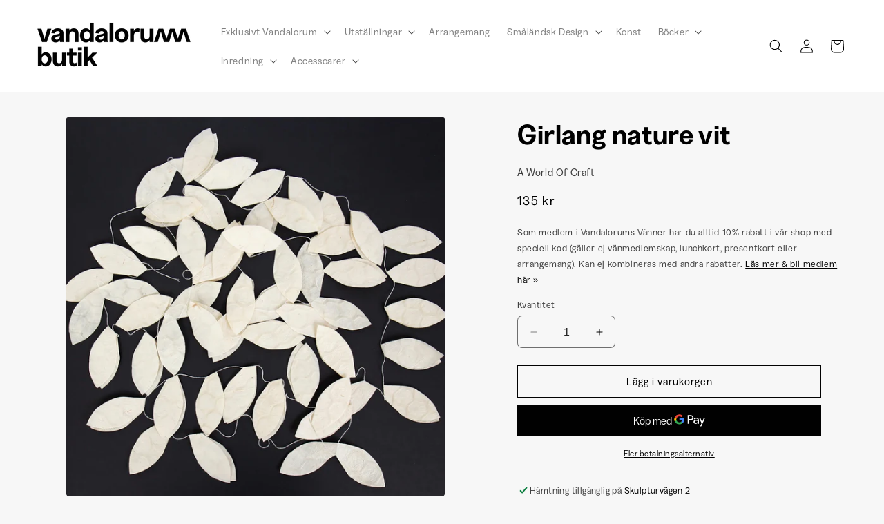

--- FILE ---
content_type: text/css
request_url: https://cdn.shopify.com/extensions/019b2177-bcc9-7277-846c-0de38b8b6e50/oc-gift-wrap-product-30/assets/giftwrap.css
body_size: -337
content:
/* Container for the gift wrap option */
#ogwp_container {
    margin: 20px 0;
    padding: 20px;
    background-color: #f8f8f8;
    border-radius: 5px;
    box-shadow: 0 2px 5px rgba(0, 0, 0, 0.1);
    border-width: 2px;       
    border-style: solid;     
    border-color: #333;  
}

/* Form style */
.ogwp-popup-form {
    display: none;
    margin-top: 15px;
    padding: 20px;
    background-color: #ffffff;
    border: 1px solid #ddd;
    border-radius: 5px;
    box-shadow: 0 2px 5px rgba(0, 0, 0, 0.1);
}

#ogwp_popupCheckbox{
    margin-top: 8px;
}

/* Input and textarea fields styling */
#ogwp_popupForm input, #ogwp_popupForm select, #ogwp_popupForm textarea {
    margin-bottom: 10px;
    padding: 10px;
    width: 100%;
/*    max-width: 400px;*/
    border: 1px solid #ccc;
    border-radius: 5px;
    font-size: 15px;
    color : #fff;
}

#ogwp_heading{
    font-size : 15px;
    color : #fff;
    cursor: pointer;
}
#ogwp_popupForm label{
    font-size : 15px;
    color : #fff;
    display: block;
}
#ogwp_container textarea {
    resize: vertical;
}

/* Add some spacing for better alignment of the form */
#ogwp_container form {
    display: flex;
    flex-direction: column;
}

--- FILE ---
content_type: text/javascript
request_url: https://cdn.shopify.com/extensions/019b2177-bcc9-7277-846c-0de38b8b6e50/oc-gift-wrap-product-30/assets/giftwrap.js
body_size: 2757
content:
(function () {
    var defaultSettings = {
        'freegift_wrap_title': '🎁 Gift wrap this item?',
        'freegift_ruletype' : 'all',
        'freegift_products' : '',
        'freegift_categories' : '',
        'freegift_giftprod' : '',
        'freegift_heading_color' : '#292323',
        'freegift_heading_size' : '15',
        'freegift_form_label_color' : '#292323',
        'freegift_form_label_size' : '14',
        'freegift_form_input_color' : '#292323',
        'freegift_form_input_size' : '14',
        'freegift_widget_background_color' : '#ffffff',
        'freegift_widget_border_radius' : '5',
        'freegift_widget_border_width' : '2',
        'freegift_widget_border_style' : 'solid',
        'freegift_widget_border_color' : '#000000',
        'freegift_from_title' : 'From',
        'freegift_to_title' : 'To',
        'freegift_message_title' : 'Message',
        'freegift_product_page_widget_target' : 'form[action*="/cart/add"].form',
        'freegift_product_page_form_target' : 'form[action*="/cart/add"].form',
        'freegift_product_widget_position' : 'afterbegin'
    };

    if (Object.keys(oc_freegiftprod_settings).length > 0) {
        var ocsettings = oc_freegiftprod_settings.settings ? oc_freegiftprod_settings.settings : {};
        var ocgiftrules = oc_freegiftprod_settings.gift_rules ? oc_freegiftprod_settings.gift_rules : {};
        var octranslations = oc_freegiftprod_settings.translation ? oc_freegiftprod_settings.translation : {};
        var ocplandata = oc_freegiftprod_settings.plan_data ? { plan_data: oc_freegiftprod_settings.plan_data } : {};
        var settingdata = Object.assign(defaultSettings, ocsettings, ocgiftrules, octranslations, ocplandata);
        initializeFreewrapgiftFeatures(settingdata);
    } else {
        initializeFreewrapgiftFeatures(defaultSettings);
    }

    async function initializeFreewrapgiftFeatures(data) {

        let isPlanActive = false; 

        if (data.plan_data && data.plan_data.status && (data.plan_data.status == "ACTIVE" || data.plan_data.status == "active")) {
            isPlanActive = true;
        }
        
        if (!isPlanActive) {
            data.freegift_from_title = 'From';
            data.freegift_to_title = 'To';
            data.freegift_message_title = "Message";
            data.freegift_wrap_title = "🎁 Gift wrap this item?";
        }

        const cartFormTable = document.querySelector(`${data.freegift_product_page_widget_target}`);
        const freegiftwrapSectionBlock = document.querySelector(".freegift-section-block");
        const orddateAddCartForm = document.querySelector(`${data.freegift_product_page_form_target}`);
        var cartFormId = orddateAddCartForm ? orddateAddCartForm.getAttribute('id') : '';

        // Form HTML to be inserted
        const freegiftwrapBlockHTML = `<div id="ogwp_container"></div>`;

        // Inject the form HTML into the page
        if (freegiftwrapSectionBlock) {
            freegiftwrapSectionBlock.innerHTML = freegiftwrapBlockHTML;
        } else if (cartFormTable) {
            cartFormTable.insertAdjacentHTML(`${data.freegift_product_widget_position}`, freegiftwrapBlockHTML);
        } else {
            freegiftwrapBlockHTML;
        }

            var giftwrap_style = document.createElement('style');
            giftwrap_style.innerHTML = `
                #ogwp_container{
                    background-color: ${data.freegift_widget_background_color || '#f0f0f0'}; 
                    border-radius: ${data.freegift_widget_border_radius || '5'}px;     
                    border-width: ${data.freegift_widget_border_width || '2'}px;       
                    border-style: ${data.freegift_widget_border_style || 'solid'};     
                    border-color: ${data.freegift_widget_border_color || '#333'};  
                }
                #ogwp_heading{
                    font-size : ${data.freegift_heading_size || '15'}px;
                    color : ${data.freegift_heading_color || '#fff'};
                }
                #ogwp_popupForm label{
                    font-size : ${data.freegift_form_label_size || '15'}px;
                    color : ${data.freegift_form_label_color || '#fff'};
                }
                #ogwp_popupForm input, #ogwp_popupForm select, #ogwp_popupForm textarea {
                    font-size : ${data.freegift_form_input_size || '15'}px;
                    color : ${data.freegift_form_input_color || '#fff'};
                }
            `;
            document.body.appendChild(giftwrap_style);
        
            

        const container = document.getElementById("ogwp_container");

        if (container) { 
            var giftProducts = [];

            if(data.freegift_ruletype){
                var freegift_ruletype = data.freegift_ruletype;

                var checkCart = false;
                if (freegift_ruletype === 'product') {
                    const products = data.freegift_products.split(',').map(p => p.trim());
                    checkCart = products.includes(oc_freegiftprod_handle);
                } 
                else if (freegift_ruletype === 'collection') {
                    const collections = data.freegift_categories.split(',').map(c => c.trim());
                    checkCart = collections.some(handle => oc_freegiftprod_collection_handles.includes(handle));
                }
                else if(freegift_ruletype === 'all'){
                    checkCart = true;
                } else {
                    checkCart;
                    console.error('Unknown cart rule type:', freegift_ruletype);
                }

                if(checkCart){
                    var giftProdObj = data.freegift_giftprod;
                    if(giftProdObj && giftProdObj !== '0'){
                        var giftProdArr = giftProdObj.split(', ');
                        const productPromises = giftProdArr.map(productHandle => fetchProductData(productHandle));

                        // Wait for all promises to resolve
                        Promise.all(productPromises)
                            .then(products => {
                                // Filter out any undefined products (in case of errors)
                                const validProducts = products.filter(product => product);

                                var freegiftSelectOpts = '';
                                // var giftCheckboxHtml = '';
                                var selectedFreegiftVariant = '';

                                function formatPrice(price) {
                                    let numericPrice = parseFloat(price) || 0;
                                    return oc_money_format.replace("{{amount}}", numericPrice.toFixed(2));
                                }


                                 validProducts.forEach(product => {
                                    if(cartProductHandles.includes(product.handle)){
                                        selectedFreegiftVariant = product.variantId;
                                        freegiftSelectOpts += `<option value="${product.variantId}" selected="selected" data-productid="${product.id}" data-title="${product.title}" data-price="${product.price}">
                                            ${product.title} - ${formatPrice(product.price)}
                                        </option>`;
                                    }else{
                                        freegiftSelectOpts += `<option value="${product.variantId}" data-productid="${product.id}" data-title="${product.title}" data-price="${product.price}">
                                            ${product.title} - ${formatPrice(product.price)}
                                        </option>`;
                                    }
                                    giftProducts.push({
                                        id: product.id,
                                        variantId: product.variantId,
                                        handle: product.handle // Ensure `handle` is part of your product object
                                    });
                                });


                                const isGiftProductInCart = giftProducts.some(giftProduct => 
                                    cartProductHandles.includes(giftProduct.handle)
                                );

                                const checkboxHTML = `<input type="checkbox" id="ogwp_popupCheckbox" ${isGiftProductInCart ? 'checked' : ''}>`;
                                const giftTitleValue = cartAttributes['gift title'] || '';
                                const giftPriceValue = cartAttributes['_gift_price'] || '';
                                const cartFromValue = cartAttributes[data.freegift_from_title] || '';
                                const cartToValue = cartAttributes[data.freegift_to_title] || '';
                                const cartMessageValue = cartAttributes[data.freegift_message_title] || '';

                                const freegiftWrapMainHtml =  `
                                    ${checkboxHTML} 
                                    <label for="ogwp_popupCheckbox" id="ogwp_heading">${data.freegift_wrap_title}</label>
                                    <div id="ogwp_main_div">
                                        <div id="ogwp_popupForm" class="ogwp-popup-form" style="display: ${isGiftProductInCart ? 'block' : 'none'};">
                                            <select id="ogwp_select" name="attributes[_gift_option]" form="${cartFormId}">
                                                ${freegiftSelectOpts}
                                            </select>

                                            <input type="hidden" id="ogwp_giftTitle" name="attributes[gift title]" value="${giftTitleValue}" form="${cartFormId}">
                                            <input type="hidden" id="ogwp_giftPrice" name="attributes[_gift_price]" value="${giftPriceValue}" form="${cartFormId}">

                                            <label for="name" id="ogwp_sender">${data.freegift_from_title}</label>
                                            <input type="text" id="ogwp_send" name="attributes[${data.freegift_from_title}]" form="${cartFormId}" value="${cartFromValue}">

                                            <label for="to" id="ogwp_receiver">${data.freegift_to_title}</label>
                                            <input type="text" id="ogwp_receiv" name="attributes[${data.freegift_to_title}]" form="${cartFormId}" value="${cartToValue}">

                                            <label for="msg" id="ogwp_message">${data.freegift_message_title}</label>
                                            <textarea id="ogwp_msg" name="attributes[${data.freegift_message_title}]" form="${cartFormId}"  rows="4" cols="50" placeholder="Add a personalized gift message to your order:">${cartMessageValue}</textarea>
                                        </div>
                                    </div>`;

                                container.innerHTML = freegiftWrapMainHtml;

                                const checkbox = document.getElementById('ogwp_popupCheckbox');
                                const ogwp_popupForm = document.getElementById('ogwp_popupForm');
                                const selectBox = document.getElementById('ogwp_select'); // Replace with your select box's ID


                                if (checkbox && ogwp_popupForm) {

                                     // Add event listener for checkbox change
                                    checkbox.addEventListener('change', async function () {
                                        const giftTitleInput = document.getElementById('ogwp_giftTitle');
                                        const giftPriceInput = document.getElementById('ogwp_giftPrice');
                                       if (checkbox.checked) {
                                            // Select the first gift product
                                            selectBox.selectedIndex = 0; 
                                            const selectedOption = selectBox.options[0];

                                            if (selectedOption) {
                                                const giftTitle = selectedOption.getAttribute('data-title') || ''; // Get the data-title
                                                const giftPrice = selectedOption.getAttribute('data-price') || ''; // Get the data-price
                                                const giftProductId = selectedOption.value; // Get the gift product ID
                                                // Update hidden input fields
                                                giftTitleInput.value = giftTitle;
                                                giftPriceInput.value = giftPrice;

                                                // Show the form
                                                ogwp_popupForm.style.display = 'block';

                                                var attributes = getCartAttribute();

                                                // Automatically add the first gift product to the cart
                                                await addToCartItemWithProperties(giftProductId,attributes); //
                                                // await addToCartItemWithProperties(giftProductId);
                                            }
                                        } else {
                                            let selectedGiftProductId = selectBox.value;
            
                                            if (selectedGiftProductId) {
                                                await removeGiftProduct(selectedGiftProductId);
                                            } else {
                                                console.log("No gift product selected.");
                                            }
                                        }
                                    });

                                    document.getElementById('ogwp_select').addEventListener('change', async () => {
                                        const selectedOption = event.target.options[event.target.selectedIndex];
                                        const giftTitle = selectedOption.getAttribute('data-title') || ''; // Get the data-title
                                        const giftPrice = selectedOption.getAttribute('data-price') || ''; 

                                        const giftTitleInput = document.getElementById('ogwp_giftTitle');
                                        const giftPriceInput = document.getElementById('ogwp_giftPrice');

                                        const productId = selectedOption.value;
                                        var giftProductId = '';

                                        // Filter the giftProducts based on matching handles
                                        const matchedProducts = giftProducts.filter(giftProduct => 
                                            cartProductHandles.includes(giftProduct.handle)
                                        );

                                        // Check if any matches are found
                                        if (matchedProducts.length > 0) {
                                            // Get the variantId(s) of matched products
                                            giftProductId = matchedProducts.map(giftProduct => giftProduct.variantId);
                                        } 

                                        giftTitleInput.value = giftTitle;
                                        giftPriceInput.value = giftPrice;

                                        var attributes = getCartAttribute();
                                        await addToCartItemWithProperties(productId, attributes, giftProductId);
                                    });

                                }
                            })
                            .catch(error => {
                                console.error('Error occurred while fetching products:', error);
                            });
                    }
                }

                const getCartAttribute = () => {
                    const giftFrom = document.getElementById('ogwp_send')?.value || '';
                    const giftTo = document.getElementById('ogwp_receiv')?.value || '';
                    const giftMessage = document.getElementById('ogwp_msg')?.value || '';
                    const giftTitle = document.getElementById('ogwp_giftTitle')?.value || '';
                    const giftPrice = document.getElementById('ogwp_giftPrice')?.value || '';

                    let attributes = {
                        [data.freegift_from_title] : giftFrom,
                        [data.freegift_to_title] : giftTo,
                        [data.freegift_message_title] : giftMessage,
                        "gift title" : giftTitle,
                        "_gift_price" : giftPrice
                    }
                    return attributes;
                };
            }
        }
    }

    // shopify AJAX-API fetch products
    async function fetchProductData(productHandle) {
        try {
            const response = await fetch('/products/' + productHandle + '.json');
            if (!response.ok) {
                throw new Error('Failed to fetch product data. Status: ' + response.status);
            }
            const data = await response.json();
            if (!data) {
                throw new Error('Empty response received while fetching product data.');
            }

            var productVariantId = '';
            var productVariantPrice = '';

            if(data.product.variants){
                productVariantId = data.product.variants[0].id;
                productVariantPrice = data.product.variants[0].price;
            }
            const product = {
                id: data.product.id,
                variantId: productVariantId,
                title: data.product.title,
                price: productVariantPrice,
                handle: data.product.handle
            };
            return product;
        } catch (error) {
            console.error('An error occurred while fetching the product data:', error);
        }
    }

    async function addToCartItemWithProperties(productId, attributes={}, giftProductId=''){
        // Prepare the updates object for multiple products
        let updates = {};
        if(giftProductId !== ''){
            updates[giftProductId] = 0;
        }
        updates[productId] = 1;

        const updateCart = {
            updates : updates,
            attributes : attributes
        };

        try {
            // Send the update request to Shopify
            let response = await fetch('/cart/update.js', {
                method: 'POST',
                headers: {
                    'Content-Type': 'application/json',
                },
                body: JSON.stringify(updateCart)
            });

            if (!response.ok) {
                throw new Error(`HTTP error! status: ${response.status}`);
            }

            // Parse and log the response
            let responseData = await response.json();
            location.reload();
            return responseData;
        } catch (error) {
            console.error('Error updating cart:', error);
        }
    }
    async function removeGiftProduct(giftProductId) {
        if (!giftProductId) return;

        let updates = {};
        updates[giftProductId] = 0; // Set quantity to 0 to remove the gift

        try {
            let response = await fetch('/cart/update.js', {
                method: 'POST',
                headers: { 'Content-Type': 'application/json' },
                body: JSON.stringify({ updates })
            });

            if (!response.ok) {
                throw new Error(`HTTP error! status: ${response.status}`);
            }

            let responseData = await response.json();
            location.reload();
        } catch (error) {
            console.error("Error updating cart:", error);
        }
    }
})();